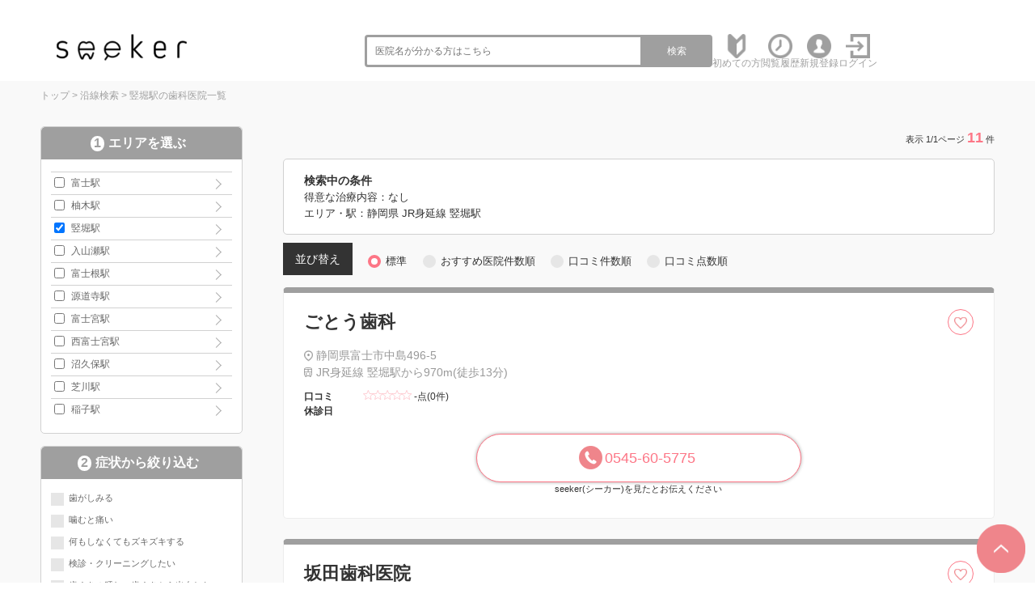

--- FILE ---
content_type: text/html; charset=UTF-8
request_url: https://seeker-dental.com/r/pref22/line11498/station1140203/
body_size: 11129
content:
<!--SELECT * FROM DAT_HAISYA WHERE ENABLE='ENABLE:公開中' AND PREF='静岡県' AND ((TMP05 = '竪堀駅' and PREF='静岡県'))  ORDER BY DAT_HAISYA.ETCI1 desc,(SELECT COUNT(*) FROM `DAT_COUPON` WHERE TITLE=DAT_HAISYA.ID OR HID=DAT_HAISYA.ID) DESC, cast(DAT_HAISYA.ETCI2 as signed) desc, cast(DAT_HAISYA.TMP03 as signed) desc, rand(20472) LIMIT 0, 25; -->
﻿<!DOCTYPE html>
<html lang="ja">

<head>
    <meta charset="utf-8">
    <meta http-equiv="X-UA-Compatible" content="IE=edge">
    <meta name="viewport" content="width=device-width, initial-scale=1">
    <title>竪堀駅の歯科医院-口コミ・評判の検索ならseeker(シーカー)</title>
    <meta name="description" content="竪堀駅を全国約70,000件の歯科医院から検索できるseeker(シーカー)！歯科医院の医院情報から口コミや評判を検索することが出来ます。各医院の診療科目や診療時間、こだわりを知ることが出来ます。診療予約されたい方は電話予約してください。" />
    <meta name="keywords" content="竪堀駅,歯科医院,歯科,口コミ,評判,seeker(シーカー)" />
    <link rel="canonical" href="https://seeker-dental.com/r/pref22/line11498/station1140203/" />
    <link href="/common/css2/import.css" rel="stylesheet" />
    <!-- <script src="https://ajax.googleapis.com/ajax/libs/jquery/1.11.3/jquery.min.js"></script> -->
    <script src="/common/js/jquery.min.js"></script>
    <script src="/common/js2/jquery.bxslider.js"></script>
    <script src="/common/js2/main.js"></script>
    <link rel="stylesheet" href="https://cdnjs.cloudflare.com/ajax/libs/balloon-css/0.4.0/balloon.min.css">
    <script src="/common/js/common.js"></script>

    <!--遅延読み込み-->
    <script src="https://cdn.jsdelivr.net/npm/lazyload@2.0.0-rc.2/lazyload.min.js"></script>

    <style>
        .pickuplabel {
            right: 150px;
            /* width: 48px; */
            position: absolute;
            right: 140px;
            margin-top: -5px;
        }

        @media only screen and (max-width: 767px) {
            .pickuplabel {
                right: 40px;
                /* width: 36px; */
                position: absolute;
                margin-top: -10px;
            }
        }
    </style>
    <!--[if lt IE 9]>
<script src="/common/js/html5.js"></script>
<![endif]-->
    <meta name="google-site-verification" content="MxCPHxRkJgXjVkTkSg9A1kSipN5R2v5q3NjeT_rs6b0" />

<!-- Google Tag Manager -->
<script>(function (w, d, s, l, i) {
        w[l] = w[l] || []; w[l].push({
            'gtm.start':
                new Date().getTime(), event: 'gtm.js'
        }); var f = d.getElementsByTagName(s)[0],
            j = d.createElement(s), dl = l != 'dataLayer' ? '&l=' + l : ''; j.async = true; j.src =
                'https://www.googletagmanager.com/gtm.js?id=' + i + dl; f.parentNode.insertBefore(j, f);
    })(window, document, 'script', 'dataLayer', 'GTM-599ZL8D');</script>
<!-- End Google Tag Manager -->

    <script>
        // $(function () {
        //   //チェックボックス連動
        //   $('.option_status').on('click', function () {

        //     //近くのチェックボックス
        //     let chkbox = $(this).closest('input:checkbox');
        //     //alert($(chkbox).val());
        //     if ($(chkbox).prop('checked')) {
        //       $(chkbox).prop('checked', false);
        //     } else {
        //       $(chkbox).prop('checked', true);
        //     }


        //     return;
        //   });
        // });
        $(function () {
            let ua = navigator.userAgent;
            if (ua.indexOf('iPhone') > 0 || ua.indexOf('iPod') > 0 || ua.indexOf('Android') > 0 && ua.indexOf('Mobile') > 0) {
                //ここにスマホの時の表示
            } else {
                //ここにPCの時の表示
                //表示するボタンを全部押す
                $("#trigger1").click();
                $("#trigger2").click();
                $("#trigger3").click();
            }
        });
    </script>
</head>

<body>
    <div id="debug" style="display: none;">SELECT count(ID) as CNT FROM DAT_HAISYA WHERE ENABLE='ENABLE:公開中' AND PREF='静岡県' AND ((TMP05 = '竪堀駅' and PREF='静岡県')) ;</div>
    <div id="fb-root"></div>
    <script async defer crossorigin="anonymous"
        src="https://connect.facebook.net/ja_JP/sdk.js#xfbml=1&version=v4.0&appId=720572451430433&autoLogAppEvents=1"></script>
    <div id="wrapper">
        <!-- Google Tag Manager (noscript) -->
<noscript>
  <iframe src="https://www.googletagmanager.com/ns.html?id=GTM-599ZL8D" height="0" width="0"
    style="display:none;visibility:hidden"></iframe>
</noscript>
<!-- End Google Tag Manager (noscript) -->

<!-- ヘッダー開始 -->
<header id="header">
  <div class="wrap"> <a id="logo" href="/">
      <h1><img src="/common/images/logo.png" alt="信頼できる歯科医院を探すならseeker(シーカー)" /></h1>
    </a>
    <ul class="link pc_disp">
      <li class="word_search">
        <form role="search" method="get" action="/s/">
          <input type="hidden" name="mode" value="list">
          <input type="search" class="search-field" placeholder="医院名が分かる方はこちら" value="" name="word" />
          <button type="submit" class="search-submit">検索</button>
        </form>
      </li>
      <li class="link_icon"><a href="/about/"><img src="/common/images/new.png" alt="初心者マーク"><span>初めての方</span></a></li>
      <li class="link_icon"><a href="/list1/"><img src="/common/images/clock.png" alt="時計"><span>閲覧履歴</span></a></li>

      
      <li class="link_icon"><a href="/register/"><img src="/common/images/register.png" alt="人"><span>新規登録</span></a></li>
      <li class="link_icon"><a href="/login/"><img src="/common/images/login.png" alt="ログイン"><span>ログイン</span></a></li>
      
      <!--
      <li class="link_icon"><a href="/m_list2/"><img src="/common/images/icon_mypage.svg" alt="マイページ"><span>マイページ</span></a></li>
      -->
    </ul>
    <div class="sp_disp sp_navi">
      <div id="open" class="btn"><a href="#g_menu">
          <div id="open_icon">
            <div></div>
            <div></div>
            <div></div>
          </div>
        </a></div>
      <div id="g_menu">
        <div id="close" class="btn"><a href="#">×</a></div>
        <ul>
          <li class="icon01"><a href="/about/">サイトの特徴・使い方</a></li>
          <li class="icon03"><a href="/about/">初めての方</a></li>
          <li class="icon03"><a href="/list1/">閲覧履歴</a></li>
          <li class="icon03"><a href="/s/?mode=list&word=">医院一覧</a></li>
          
          <li class="icon03"><a href="/register/">新規登録</a></li>
          <li class="icon03"><a href="/login/">ログイン</a></li>
          
          <!--
          <li class="icon03"><a href="/m_register/">会員情報変更</a></li>
          <li class="icon03"><a href="/m_list2/">予約履歴</a></li>
          <li class="icon03"><a href="/m_list1/">お気に入り医院</a></li>
          <li class="icon03"><a href="/m_list3/">お気に入りメニュー</a></li>
          <li class="icon03"><a href="/m_kuchikomi/">口コミ投稿の管理</a></li>
          <li class="icon03"><a href="/logout/">ログアウト</a></li>
          -->
          <li class="icon03"><a href="/">Topページへもどる</a></li>
        </ul>
      </div>
    </div>
  </div>
  <div class="word_search_wrap sp_disp">
    <div class="word_search">
      <form role="search" method="get" action="/s/">
        <input type="hidden" name="mode" value="list">
        <input type="search" class="search-field" placeholder="医院名が分かる方はこちら" value="" name="word" />
        <button type="submit" class="search-submit">検索</button>
      </form>
    </div>
  </div>
</header>
<!-- ヘッダー終了 -->

<!--<header id="header">
<div class="header_inner_top">
<div class="inner lay_lqd">
<nav id="siteid">
<a href="/"><img src="/common/img/logo.png" alt="seeker(シーカー)"></a>
</nav>
<div id="seotext_main">
<h1 style="font-size:100%;">歯科の口コミ・検索ならseeker(シーカー)</h1>
</div>
<div id="search_gps">
<a href="/n/"><i class="ion-navigate"></i><span>現在地から<br class="sp"><span class="pc">歯科医院を</span>探す</span></a>
</div>
<div id="seotext_sub">
<p>今予約できる歯科医院をさくっと検索<br>掲載している医院数<em>64328</em>件</p>
</div>
<nav id="menu_btn_sp"><button><i class="ion-android-menu icon_off"></i><i class="ion-close-round icon_on"></i></button></nav>
</div>
</div>
<div class="header_inner_bottom">
<div class="inner lay_lqd">
<nav id="gnav">
<ul>
<li class="gnav_pulldown">
<span><span>歯科医院を検索</span></span>
<ul>
<li><a href="/n/"><i class="ion-navigate"></i>現在地から探す</a></li>
<li><a href="/s/"><i class="ion-location"></i>エリアから探す</a></li>
<li><a href="/r/"><i class="ion-android-subway"></i>路線から探す</a></li>
</ul>
</li>
<li><a href="/j/"><span>求人を検索</span></a></li>
<li><a href=""><span>初めての方</span></a></li>
<li><a href="/faq/"><span>よくある質問</span></a></li>
<li><a href="/qa/"><span>QA</span></a></li>
<li><a href="/contact/"><span>掲載に関して</span></a></li>
</ul>
</nav>
</div>
</div>
</header>-->

        <!--<script type="text/javascript">
$(function() {
    var topMenu = $('#f-menu');    
    topMenu.hide();
    $(this).scroll(function () {
        if ($(this).scrollTop() > 160) {
            topMenu.fadeIn();
        } else {
            topMenu.fadeOut();
        }
    });
});
	</script> -->
        <!-- フローティングメニュー開始 -->
        <div id="f-menu">
            <div class="txt_box">竪堀駅の歯科医院</div>
            <div class="btn_box">
                <div class="btn_change"> <a href="" class="option_open">条件変更</a> </div>
            </div>
        </div>
        <!-- フローティングメニュー終了 -->

        <!-- コンテンツ開始 -->
        <div id="content" class="clearfix bg_f2f6f8">
            <div class="base_wrap clearfix">
                <!-- パンくず開始 -->
                <div class="pankuzu_wrap">
                    <div id="topics">
                        <ol>
                            <li><a href="https://seeker-dental.com/">トップ</a>&nbsp;&gt;&nbsp;</li>
                            <li><a href="https://seeker-dental.com/r/">沿線検索</a>&nbsp;&gt;&nbsp;</li><li>竪堀駅の歯科医院一覧</li>
                        </ol>
                    </div>
                </div>
                <!-- パンくず終了 -->
                <script>
                    $(function () {
                        $('.bxslider').bxSlider({
                            auto: true,
                            pause: 10000,
                            slideWidth: 500,
                            touchEnabled: true,
                            speed: 1000,
                            minSlides: 2,
                            maxSlides: 4,
                            moveSlides: 1,
                            shrinkItems: true,
                            slideMargin: 0,
                        });
                    });
                </script>
                <div class="flex_wrap">
                    <div class="search_left_wrap">

                        <!-- sp -->
                        <!--
          <div class="search_right_wrap_sub">
            <div class="similar_part">
              <div class="similar_title">
                <p>他エリアのこの治療が得意な医院</p>
              </div>
              <div class="similar_main">
                <ul class="bxslider">
                  [RECOMMEND]
                </ul>
              </div>
            </div>
          </div>
-->
                        <!--/sp-->
                        <form method="get" action="/r/" id="option_form">
                            <div class="option_form_inner">
                                <h2 class="option_ttl">検索条件</h2>
                                <a id="option_close">閉じる</a>
                                <div id="option_area_wrap" class="option_checkbox_wrap">
                                    <h3><span class="step-number">1</span>エリアを選ぶ</h3>

                                    <input type="hidden" name="searchplan" value="[SEARCHPLAN]">
                                    <input type="hidden" name="mode" value="list">
                                    <input type="hidden" name="sort" value="1">
                                    <input type="hidden" name="page" value="1">
                                    <input type='hidden' name='A1' value='22' /><input type='hidden' name='A2' value='11498' />
                                    <input id="trigger1" class="grad-trigger" type="checkbox">
                                    <label class="grad-btn" for="trigger1">表示する</label>
                                    <ul class="option_list_area triggerBox">
                                        <li class='lw80'><label><input type='checkbox' name='A3[]' value='1140201' /><a href='/r/pref22/line11498/station1140201/'>富士駅</a></label></li><li class='lw80'><label><input type='checkbox' name='A3[]' value='1140202' /><a href='/r/pref22/line11498/station1140202/'>柚木駅</a></label></li><li class='lw80'><label><input type='checkbox' name='A3[]' value='1140203' checked /><a href='/r/pref22/line11498/station1140203/'>竪堀駅</a></label></li><li class='lw80'><label><input type='checkbox' name='A3[]' value='1140204' /><a href='/r/pref22/line11498/station1140204/'>入山瀬駅</a></label></li><li class='lw80'><label><input type='checkbox' name='A3[]' value='1140205' /><a href='/r/pref22/line11498/station1140205/'>富士根駅</a></label></li><li class='lw80'><label><input type='checkbox' name='A3[]' value='1140206' /><a href='/r/pref22/line11498/station1140206/'>源道寺駅</a></label></li><li class='lw80'><label><input type='checkbox' name='A3[]' value='1140207' /><a href='/r/pref22/line11498/station1140207/'>富士宮駅</a></label></li><li class='lw80'><label><input type='checkbox' name='A3[]' value='1140208' /><a href='/r/pref22/line11498/station1140208/'>西富士宮駅</a></label></li><li class='lw80'><label><input type='checkbox' name='A3[]' value='1140209' /><a href='/r/pref22/line11498/station1140209/'>沼久保駅</a></label></li><li class='lw80'><label><input type='checkbox' name='A3[]' value='1140210' /><a href='/r/pref22/line11498/station1140210/'>芝川駅</a></label></li><li class='lw80'><label><input type='checkbox' name='A3[]' value='1140211' /><a href='/r/pref22/line11498/station1140211/'>稲子駅</a></label></li>
                                    </ul>
                                </div>
                                <div class="option_checkbox_wrap">
                                    <h3><span class="step-number">2</span>症状から絞り込む</h3>
                                    <input id="trigger2" class="grad-trigger" type="checkbox">
                                    <label class="grad-btn" for="trigger2">表示する</label>
                                    <ul class="option_list triggerBox">
                                        <li><label class="option option_checkbox">歯がしみる<input type="checkbox" name="C1[]" value="歯がしみる" /><div class="option_status"></div></label></li><li><label class="option option_checkbox">噛むと痛い<input type="checkbox" name="C1[]" value="噛むと痛い" /><div class="option_status"></div></label></li><li><label class="option option_checkbox">何もしなくてもズキズキする<input type="checkbox" name="C1[]" value="何もしなくてもズキズキする" /><div class="option_status"></div></label></li><li><label class="option option_checkbox">検診・クリーニングしたい<input type="checkbox" name="C1[]" value="検診・クリーニングしたい" /><div class="option_status"></div></label></li><li><label class="option option_checkbox">歯ぐきの腫れ・歯ぐきから出血した<input type="checkbox" name="C1[]" value="歯ぐきの腫れ・歯ぐきから出血した" /><div class="option_status"></div></label></li><li><label class="option option_checkbox">詰め物・被せ物が取れた<input type="checkbox" name="C1[]" value="詰め物・被せ物が取れた" /><div class="option_status"></div></label></li><li><label class="option option_checkbox">ブリッジを入れたい<input type="checkbox" name="C1[]" value="ブリッジを入れたい" /><div class="option_status"></div></label></li><li><label class="option option_checkbox">入れ歯を入れたい<input type="checkbox" name="C1[]" value="入れ歯を入れたい" /><div class="option_status"></div></label></li><li><label class="option option_checkbox">インプラントを入れたい<input type="checkbox" name="C1[]" value="インプラントを入れたい" /><div class="option_status"></div></label></li><li><label class="option option_checkbox">入れ歯が痛い・噛めない<input type="checkbox" name="C1[]" value="入れ歯が痛い・噛めない" /><div class="option_status"></div></label></li><li><label class="option option_checkbox">歯並びを良くしたい<input type="checkbox" name="C1[]" value="歯並びを良くしたい" /><div class="option_status"></div></label></li><li><label class="option option_checkbox">歯の色が気になる<input type="checkbox" name="C1[]" value="歯の色が気になる" /><div class="option_status"></div></label></li><li><label class="option option_checkbox">親知らずが気になる・抜きたい<input type="checkbox" name="C1[]" value="親知らずが気になる・抜きたい" /><div class="option_status"></div></label></li><li><label class="option option_checkbox">子どもの治療をしたい<input type="checkbox" name="C1[]" value="子どもの治療をしたい" /><div class="option_status"></div></label></li><li><label class="option option_checkbox">子どもの歯並びを良くしたい<input type="checkbox" name="C1[]" value="子どもの歯並びを良くしたい" /><div class="option_status"></div></label></li><li><label class="option option_checkbox">顎が痛い・口が開かない<input type="checkbox" name="C1[]" value="顎が痛い・口が開かない" /><div class="option_status"></div></label></li><li><label class="option option_checkbox">訪問診療を希望する<input type="checkbox" name="C1[]" value="訪問診療を希望する" /><div class="option_status"></div></label></li>
                                    </ul>
                                </div>
                                <div class="option_checkbox_wrap">
                                    <h3><span class="step-number">3</span>特徴で絞り込む</h3>
                                    <ul class="option_list">
                                        <li><label class="option option_checkbox">急患受付<input type="checkbox" name="C3[]" value="急患受付" /><div class="option_status"></div></label></li><li><label class="option option_checkbox">日曜診療あり<input type="checkbox" name="C3[]" value="日曜診療あり" /><div class="option_status"></div></label></li><li><label class="option option_checkbox">感染予防対策<input type="checkbox" name="C3[]" value="感染予防対策" /><div class="option_status"></div></label></li><li><label class="option option_checkbox">キッズスペースあり<input type="checkbox" name="C3[]" value="キッズスペースあり" /><div class="option_status"></div></label></li><li><label class="option option_checkbox">駐車場あり<input type="checkbox" name="C3[]" value="駐車場あり" /><div class="option_status"></div></label></li>
                                    </ul>
                                </div>
                                <div class="option_checkbox_wrap">
                                    <h3><span class="step-number">4</span>治療分野で絞り込む<br>
                                        <span>現在選択されている分野にチェックが入っています</span>
                                    </h3>
                                    <input id="trigger3" class="grad-trigger" type="checkbox">
                                    <label class="grad-btn" for="trigger3">表示する</label>
                                    <ul class="option_list triggerBox">
                                        <li><label class="option option_checkbox">虫歯<input type="checkbox" name="C2[]" value="虫歯" /><div class="option_status"></div></label></li><li><label class="option option_checkbox">歯内治療<input type="checkbox" name="C2[]" value="歯内治療" /><div class="option_status"></div></label></li><li><label class="option option_checkbox">歯周病<input type="checkbox" name="C2[]" value="歯周病" /><div class="option_status"></div></label></li><li><label class="option option_checkbox">インプラント<input type="checkbox" name="C2[]" value="インプラント" /><div class="option_status"></div></label></li><li><label class="option option_checkbox">入れ歯<input type="checkbox" name="C2[]" value="入れ歯" /><div class="option_status"></div></label></li><li><label class="option option_checkbox">矯正歯科<input type="checkbox" name="C2[]" value="矯正歯科" /><div class="option_status"></div></label></li><li><label class="option option_checkbox">ホワイトニング<input type="checkbox" name="C2[]" value="ホワイトニング" /><div class="option_status"></div></label></li><li><label class="option option_checkbox">口腔外科<input type="checkbox" name="C2[]" value="口腔外科" /><div class="option_status"></div></label></li><li><label class="option option_checkbox">小児歯科<input type="checkbox" name="C2[]" value="小児歯科" /><div class="option_status"></div></label></li><li><label class="option option_checkbox">予防歯科<input type="checkbox" name="C2[]" value="予防歯科" /><div class="option_status"></div></label></li><li><label class="option option_checkbox">顎関節症<input type="checkbox" name="C2[]" value="顎関節症" /><div class="option_status"></div></label></li><li><label class="option option_checkbox">訪問診療<input type="checkbox" name="C2[]" value="訪問診療" /><div class="option_status"></div></label></li>
                                    </ul>
                                </div>
                                <div class="option_checkbox_wrap">
                                    <h3><span class="step-number">5</span>郵便番号で検索する</h3>
                                    <div class="word_search">
                                        <input type="hidden" name="mode" value="list">
                                        <input type="search" class="search-field" placeholder="郵便番号を入力 &hellip;"
                                            value="" name="word" />
                                        <button type="submit" class="search-submit">検索</button>
                                    </div>
                                </div>

                                <div class="option_checkbox_btn">
                                    <div class="btn_search" style="margin-bottom: 10px;">
                                        <button type="submit" class="btn btn_action">この条件で検索</button>
                                    </div>
                                </div>
                                <div class="option_checkbox_btn">
                                    <div class="btn_search btn_clear">
                                        <button type="submit" class="btn btn_action">クリア</button>
                                    </div>
                                </div>
                            </div>
                        </form>

                        <div class="search_right_wrap_sub">
                            <a href='https://seeker-dental.com/info/0611/' target='_blank'><img class="lazyload" data-src='/a_banner/data/PIC-20221107155642.バナー②.png' alt='Etak®OralCare' width='250' border='0' /></a><a href='https://apple.co/360IAN2' target='_blank'><img class="lazyload" data-src='/a_banner/data/PIC-20201125224348.svg' alt='AppStore' width='250' border='0' /></a><a href='https://play.google.com/store/apps/details?id=bz.plaza.seekerdental&hl=ja&gl=US' target='_blank'><img class="lazyload" data-src='/a_banner/data/PIC-20201125224422.png' alt='GooglePlay' width='250' border='0' /></a>
                            <div class="fb-container">
                                <div class="fb-page" data-href="https://www.facebook.com/seeker.dental/" data-tabs=""
                                    data-width="" data-height="" data-small-header="true"
                                    data-adapt-container-width="true" data-hide-cover="false" data-show-facepile="true">
                                    <blockquote cite="https://www.facebook.com/seeker.dental/"
                                        class="fb-xfbml-parse-ignore"><a
                                            href="https://www.facebook.com/seeker.dental/">seeker（シーカー）</a></blockquote>
                                </div>
                            </div>
                        </div>
                    </div>
                    
                    <article id="main" class="search_center_wrap">

                        

                        
                        <h3 class="title02"><span>表示 1/1ページ <b>11</b>件
                                <!--／エリア<b>100</b>件-->
                            </span></h3>
                        

                        <!-- <div class="search_change_btn_box sps_disp">
              <div class="btn_change"> <a href="#change">市区郡・条件を変更する</a> </div>
            </div> -->
                        <div class="search_condition">
                            <div>
                                <h3 class="search_condition_ttl">検索中の条件</h3>
                                <p class="search_condition_txt">得意な治療内容：なし</p>
                                <p class="search_condition_txt">エリア・駅：静岡県 JR身延線 竪堀駅</p>
                            </div>
                            <span class="search_condition_btn option_open">条件変更</span>
                        </div>
                        <!--市町村を絞る開始-->
                        <!--<div class="search_change_btn_box sps_disp">
      <div class="btn_change"> <a href="#change">市町村を絞る</a> </div>
    </div>-->
                        <!--市町村を絞る終了-->
                        <!--<div class="search_change_view">
              <div>
                <p>並び替え</p>
              </div>
              <div>
                <label class="option option_radio">
                  標準
                  <input type="radio" name="radio" checked="checked" value="" onClick="location.href='https://seeker-dental.com/r/pref22/line11498/station1140203/'" />
                  <div class="option_status"></div>
                </label>
              </div>
              <div>
                <label class="option option_radio">
                  おすすめ医院件数順
                  <input type="radio" name="radio"  value="" onClick="location.href='https://seeker-dental.com/r/pref22/line11498/station1140203/sort2/'" />
                  <div class="option_status"></div>
                </label>
              </div>
              <div>
                <label class="option option_radio">
                  口コミ件数順
                  <input type="radio" name="radio"  value="" onClick="location.href='https://seeker-dental.com/r/pref22/line11498/station1140203/sort3/'" />
                  <div class="option_status"></div>
                </label>
              </div>
              <div>
                <label class="option option_radio">
                  口コミ点数順
                  <input type="radio" name="radio"  value="" onClick="location.href='https://seeker-dental.com/r/pref22/line11498/station1140203/sort4/'" />
                  <div class="option_status"></div>
                </label>
              </div>
            </div>-->

                        <div class="search_change_view">
                            <div>
                                <p>並び替え</p>
                            </div>
                            <div>
                                <label class="option option_radio">
                                    標準
                                    <input type="radio" name="radio" checked="checked" value="" onclick="location.href='https://seeker-dental.com/r/pref22/line11498/station1140203/'">
                                    <div class="option_status"></div>
                                </label>
                            </div>
                            <div>
                                <label class="option option_radio">
                                    おすすめ医院件数順
                                    <input type="radio" name="radio"  onclick="location.href='https://seeker-dental.com/r/pref22/line11498/station1140203/sort2/'">
                                    <div class="option_status"></div>
                                </label>
                            </div>
                            <div>
                                <label class="option option_radio">
                                    口コミ件数順
                                    <input type="radio" name="radio"  onclick="location.href='https://seeker-dental.com/r/pref22/line11498/station1140203/sort3/'">
                                    <div class="option_status"></div>
                                </label>
                            </div>
                            <div>
                                <label class="option option_radio">
                                    口コミ点数順
                                    <input type="radio" name="radio"  onclick="location.href='https://seeker-dental.com/r/pref22/line11498/station1140203/sort4/'">
                                    <div class="option_status"></div>
                                </label>
                            </div>
                        </div>

                        <div class="search_result_wrap">

                            <!--<meta LIST-START1>-->

                            <div class="result_box">
                                <div class="title_part">
                                    <h4 class="tit01"><a href="/dent/71668">ごとう歯科</a></h4>
                                    <!--
                                    
                                    
                                    <a href="/m_list1/?mode=add&sid=71668" class="btn pc_disp"></a>
                                    <a href="/m_list1/?mode=add&sid=71668" class="btn sp_disp"></a>
                                    
                                    -->
                                    
                                    <a onclick="if(!confirm('お気に入りの追加には会員登録とログインが必要です。'))return
                      false" class="btn pc_disp"></a><a onclick="if(!confirm('お気に入りの追加には会員登録とログインが必要です。'))return
                      false" class="btn sp_disp"></a>
                                    
                                </div>
                                <div class="data_box">
                                    <div class="text_part">
                                        <h4><a href="/dent/71668"></a></h4>
                                        <p class="result_box_address">静岡県富士市中島496-5</p>
                                        
                                        <p class="result_box_address result_box_address-2">JR身延線 竪堀駅から970m(徒歩13分)</p>
                                        
                                        <div class="search_info_cover">
                                            <div class="search_info">
                                                <span>口コミ</span>
                                                <p><img class="lazyload"
                                                        data-src="/common/images/star--.svg"
                                                        alt="">-点(0件)</p>
                                            </div>
                                        </div>
                                        <div class="search_info">
                                            <span>休診日</span>
                                            <p></p>
                                        </div>
                                    </div>
                                    <div class="btn_box">
                                        
                                        
                                        
                                        <div class="btn_tel pc_disp"> <a href="tel:0545-60-5775">0545-60-5775</a>
                                            <span>seeker(シーカー)を見たとお伝えください</span>
                                        </div>
                                        <div class="btn_tel sp_disp"> <a href="tel:0545-60-5775">電話予約</a>
                                            <span>seeker(シーカー)を見たとお伝えください</span>
                                        </div>
                                    </div>
                                </div>
                            </div>
                            <!--<meta LIST-START4>-->

                            <div class="result_box">
                                <div class="title_part">
                                    <h4 class="tit01"><a href="/dent/57022">坂田歯科医院</a></h4>
                                    <!--
                                    
                                    
                                    <a href="/m_list1/?mode=add&sid=57022" class="btn pc_disp"></a>
                                    <a href="/m_list1/?mode=add&sid=57022" class="btn sp_disp"></a>
                                    
                                    -->
                                    
                                    <a onclick="if(!confirm('お気に入りの追加には会員登録とログインが必要です。'))return
                      false" class="btn pc_disp"></a><a onclick="if(!confirm('お気に入りの追加には会員登録とログインが必要です。'))return
                      false" class="btn sp_disp"></a>
                                    
                                </div>
                                <div class="data_box">
                                    <div class="text_part">
                                        <h4><a href="/dent/57022"></a></h4>
                                        <p class="result_box_address">静岡県富士市伝法2646-1</p>
                                        
                                        <p class="result_box_address result_box_address-2">JR身延線 竪堀駅から3km(車で 7分)</p>
                                        
                                        <div class="search_info_cover">
                                            <div class="search_info">
                                                <span>口コミ</span>
                                                <p><img class="lazyload"
                                                        data-src="/common/images/star--.svg"
                                                        alt="">-点(0件)</p>
                                            </div>
                                        </div>
                                        <div class="search_info">
                                            <span>休診日</span>
                                            <p></p>
                                        </div>
                                    </div>
                                    <div class="btn_box">
                                        
                                        
                                        
                                        <div class="btn_tel pc_disp"> <a href="tel:0545-52-7401">0545-52-7401</a>
                                            <span>seeker(シーカー)を見たとお伝えください</span>
                                        </div>
                                        <div class="btn_tel sp_disp"> <a href="tel:0545-52-7401">電話予約</a>
                                            <span>seeker(シーカー)を見たとお伝えください</span>
                                        </div>
                                    </div>
                                </div>
                            </div>
                            <!--<meta LIST-START4>-->

                            <div class="result_box">
                                <div class="title_part">
                                    <h4 class="tit01"><a href="/dent/57020">遠藤歯科医院</a></h4>
                                    <!--
                                    
                                    
                                    <a href="/m_list1/?mode=add&sid=57020" class="btn pc_disp"></a>
                                    <a href="/m_list1/?mode=add&sid=57020" class="btn sp_disp"></a>
                                    
                                    -->
                                    
                                    <a onclick="if(!confirm('お気に入りの追加には会員登録とログインが必要です。'))return
                      false" class="btn pc_disp"></a><a onclick="if(!confirm('お気に入りの追加には会員登録とログインが必要です。'))return
                      false" class="btn sp_disp"></a>
                                    
                                </div>
                                <div class="data_box">
                                    <div class="text_part">
                                        <h4><a href="/dent/57020"></a></h4>
                                        <p class="result_box_address">静岡県富士市松本137-1</p>
                                        
                                        <p class="result_box_address result_box_address-2">JR身延線 竪堀駅から280m(徒歩 4分)</p>
                                        
                                        <div class="search_info_cover">
                                            <div class="search_info">
                                                <span>口コミ</span>
                                                <p><img class="lazyload"
                                                        data-src="/common/images/star--.svg"
                                                        alt="">-点(0件)</p>
                                            </div>
                                        </div>
                                        <div class="search_info">
                                            <span>休診日</span>
                                            <p></p>
                                        </div>
                                    </div>
                                    <div class="btn_box">
                                        
                                        
                                        
                                        <div class="btn_tel pc_disp"> <a href="tel:0545-63-3910">0545-63-3910</a>
                                            <span>seeker(シーカー)を見たとお伝えください</span>
                                        </div>
                                        <div class="btn_tel sp_disp"> <a href="tel:0545-63-3910">電話予約</a>
                                            <span>seeker(シーカー)を見たとお伝えください</span>
                                        </div>
                                    </div>
                                </div>
                            </div>
                            <!--<meta LIST-START4>-->

                            <div class="result_box">
                                <div class="title_part">
                                    <h4 class="tit01"><a href="/dent/57052">近藤歯科医院</a></h4>
                                    <!--
                                    
                                    
                                    <a href="/m_list1/?mode=add&sid=57052" class="btn pc_disp"></a>
                                    <a href="/m_list1/?mode=add&sid=57052" class="btn sp_disp"></a>
                                    
                                    -->
                                    
                                    <a onclick="if(!confirm('お気に入りの追加には会員登録とログインが必要です。'))return
                      false" class="btn pc_disp"></a><a onclick="if(!confirm('お気に入りの追加には会員登録とログインが必要です。'))return
                      false" class="btn sp_disp"></a>
                                    
                                </div>
                                <div class="data_box">
                                    <div class="text_part">
                                        <h4><a href="/dent/57052"></a></h4>
                                        <p class="result_box_address">静岡県富士市平垣140-2</p>
                                        
                                        <p class="result_box_address result_box_address-2">JR身延線 竪堀駅から790m(徒歩10分)</p>
                                        
                                        <div class="search_info_cover">
                                            <div class="search_info">
                                                <span>口コミ</span>
                                                <p><img class="lazyload"
                                                        data-src="/common/images/star--.svg"
                                                        alt="">-点(0件)</p>
                                            </div>
                                        </div>
                                        <div class="search_info">
                                            <span>休診日</span>
                                            <p></p>
                                        </div>
                                    </div>
                                    <div class="btn_box">
                                        
                                        
                                        
                                        <div class="btn_tel pc_disp"> <a href="tel:0545-64-4440">0545-64-4440</a>
                                            <span>seeker(シーカー)を見たとお伝えください</span>
                                        </div>
                                        <div class="btn_tel sp_disp"> <a href="tel:0545-64-4440">電話予約</a>
                                            <span>seeker(シーカー)を見たとお伝えください</span>
                                        </div>
                                    </div>
                                </div>
                            </div>
                            <!--<meta LIST-START4>-->

                            <div class="result_box">
                                <div class="title_part">
                                    <h4 class="tit01"><a href="/dent/80231">みうら歯科クリニック</a></h4>
                                    <!--
                                    
                                    
                                    <a href="/m_list1/?mode=add&sid=80231" class="btn pc_disp"></a>
                                    <a href="/m_list1/?mode=add&sid=80231" class="btn sp_disp"></a>
                                    
                                    -->
                                    
                                    <a onclick="if(!confirm('お気に入りの追加には会員登録とログインが必要です。'))return
                      false" class="btn pc_disp"></a><a onclick="if(!confirm('お気に入りの追加には会員登録とログインが必要です。'))return
                      false" class="btn sp_disp"></a>
                                    
                                </div>
                                <div class="data_box">
                                    <div class="text_part">
                                        <h4><a href="/dent/80231"></a></h4>
                                        <p class="result_box_address">静岡県富士市伝法2735</p>
                                        
                                        <p class="result_box_address result_box_address-2">JR身延線 竪堀駅から3km(車で 7分)</p>
                                        
                                        <div class="search_info_cover">
                                            <div class="search_info">
                                                <span>口コミ</span>
                                                <p><img class="lazyload"
                                                        data-src="/common/images/star--.svg"
                                                        alt="">-点(0件)</p>
                                            </div>
                                        </div>
                                        <div class="search_info">
                                            <span>休診日</span>
                                            <p>日曜日・祝日</p>
                                        </div>
                                    </div>
                                    <div class="btn_box">
                                        
                                        
                                        
                                        <div class="btn_tel pc_disp"> <a href="tel:0545-51-4848">0545-51-4848</a>
                                            <span>seeker(シーカー)を見たとお伝えください</span>
                                        </div>
                                        <div class="btn_tel sp_disp"> <a href="tel:0545-51-4848">電話予約</a>
                                            <span>seeker(シーカー)を見たとお伝えください</span>
                                        </div>
                                    </div>
                                </div>
                            </div>
                            <!--<meta LIST-START4>-->

                            <div class="result_box">
                                <div class="title_part">
                                    <h4 class="tit01"><a href="/dent/57041">鈴木歯科クリニック</a></h4>
                                    <!--
                                    
                                    
                                    <a href="/m_list1/?mode=add&sid=57041" class="btn pc_disp"></a>
                                    <a href="/m_list1/?mode=add&sid=57041" class="btn sp_disp"></a>
                                    
                                    -->
                                    
                                    <a onclick="if(!confirm('お気に入りの追加には会員登録とログインが必要です。'))return
                      false" class="btn pc_disp"></a><a onclick="if(!confirm('お気に入りの追加には会員登録とログインが必要です。'))return
                      false" class="btn sp_disp"></a>
                                    
                                </div>
                                <div class="data_box">
                                    <div class="text_part">
                                        <h4><a href="/dent/57041"></a></h4>
                                        <p class="result_box_address">静岡県富士市松岡362-5</p>
                                        
                                        <p class="result_box_address result_box_address-2">JR身延線 竪堀駅から760m(徒歩10分)</p>
                                        
                                        <div class="search_info_cover">
                                            <div class="search_info">
                                                <span>口コミ</span>
                                                <p><img class="lazyload"
                                                        data-src="/common/images/star--.svg"
                                                        alt="">-点(0件)</p>
                                            </div>
                                        </div>
                                        <div class="search_info">
                                            <span>休診日</span>
                                            <p></p>
                                        </div>
                                    </div>
                                    <div class="btn_box">
                                        
                                        
                                        
                                        <div class="btn_tel pc_disp"> <a href="tel:0545-64-5455">0545-64-5455</a>
                                            <span>seeker(シーカー)を見たとお伝えください</span>
                                        </div>
                                        <div class="btn_tel sp_disp"> <a href="tel:0545-64-5455">電話予約</a>
                                            <span>seeker(シーカー)を見たとお伝えください</span>
                                        </div>
                                    </div>
                                </div>
                            </div>
                            <!--<meta LIST-START4>-->

                            <div class="result_box">
                                <div class="title_part">
                                    <h4 class="tit01"><a href="/dent/57066">大塔歯科クリニック</a></h4>
                                    <!--
                                    
                                    
                                    <a href="/m_list1/?mode=add&sid=57066" class="btn pc_disp"></a>
                                    <a href="/m_list1/?mode=add&sid=57066" class="btn sp_disp"></a>
                                    
                                    -->
                                    
                                    <a onclick="if(!confirm('お気に入りの追加には会員登録とログインが必要です。'))return
                      false" class="btn pc_disp"></a><a onclick="if(!confirm('お気に入りの追加には会員登録とログインが必要です。'))return
                      false" class="btn sp_disp"></a>
                                    
                                </div>
                                <div class="data_box">
                                    <div class="text_part">
                                        <h4><a href="/dent/57066"></a></h4>
                                        <p class="result_box_address">静岡県富士市松岡346-5</p>
                                        
                                        <p class="result_box_address result_box_address-2">JR身延線 竪堀駅から690m(徒歩 9分)</p>
                                        
                                        <div class="search_info_cover">
                                            <div class="search_info">
                                                <span>口コミ</span>
                                                <p><img class="lazyload"
                                                        data-src="/common/images/star--.svg"
                                                        alt="">-点(0件)</p>
                                            </div>
                                        </div>
                                        <div class="search_info">
                                            <span>休診日</span>
                                            <p></p>
                                        </div>
                                    </div>
                                    <div class="btn_box">
                                        
                                        
                                        
                                        <div class="btn_tel pc_disp"> <a href="tel:0545-63-6363">0545-63-6363</a>
                                            <span>seeker(シーカー)を見たとお伝えください</span>
                                        </div>
                                        <div class="btn_tel sp_disp"> <a href="tel:0545-63-6363">電話予約</a>
                                            <span>seeker(シーカー)を見たとお伝えください</span>
                                        </div>
                                    </div>
                                </div>
                            </div>
                            <!--<meta LIST-START4>-->

                            <div class="result_box">
                                <div class="title_part">
                                    <h4 class="tit01"><a href="/dent/80565">ビタミン歯科八幡町診療所</a></h4>
                                    <!--
                                    
                                    
                                    <a href="/m_list1/?mode=add&sid=80565" class="btn pc_disp"></a>
                                    <a href="/m_list1/?mode=add&sid=80565" class="btn sp_disp"></a>
                                    
                                    -->
                                    
                                    <a onclick="if(!confirm('お気に入りの追加には会員登録とログインが必要です。'))return
                      false" class="btn pc_disp"></a><a onclick="if(!confirm('お気に入りの追加には会員登録とログインが必要です。'))return
                      false" class="btn sp_disp"></a>
                                    
                                </div>
                                <div class="data_box">
                                    <div class="text_part">
                                        <h4><a href="/dent/80565"></a></h4>
                                        <p class="result_box_address">静岡県富士市八幡町6-3マックスバリュ富士八幡町店1F</p>
                                        
                                        <p class="result_box_address result_box_address-2">JR身延線 竪堀駅から840m(徒歩11分)</p>
                                        
                                        <div class="search_info_cover">
                                            <div class="search_info">
                                                <span>口コミ</span>
                                                <p><img class="lazyload"
                                                        data-src="/common/images/star--.svg"
                                                        alt="">-点(0件)</p>
                                            </div>
                                        </div>
                                        <div class="search_info">
                                            <span>休診日</span>
                                            <p>なし</p>
                                        </div>
                                    </div>
                                    <div class="btn_box">
                                        
                                        
                                        
                                        <div class="btn_tel pc_disp"> <a href="tel:0545-65-6100">0545-65-6100</a>
                                            <span>seeker(シーカー)を見たとお伝えください</span>
                                        </div>
                                        <div class="btn_tel sp_disp"> <a href="tel:0545-65-6100">電話予約</a>
                                            <span>seeker(シーカー)を見たとお伝えください</span>
                                        </div>
                                    </div>
                                </div>
                            </div>
                            <!--<meta LIST-START4>-->

                            <div class="result_box">
                                <div class="title_part">
                                    <h4 class="tit01"><a href="/dent/82993">かだ歯科医院</a></h4>
                                    <!--
                                    
                                    
                                    <a href="/m_list1/?mode=add&sid=82993" class="btn pc_disp"></a>
                                    <a href="/m_list1/?mode=add&sid=82993" class="btn sp_disp"></a>
                                    
                                    -->
                                    
                                    <a onclick="if(!confirm('お気に入りの追加には会員登録とログインが必要です。'))return
                      false" class="btn pc_disp"></a><a onclick="if(!confirm('お気に入りの追加には会員登録とログインが必要です。'))return
                      false" class="btn sp_disp"></a>
                                    
                                </div>
                                <div class="data_box">
                                    <div class="text_part">
                                        <h4><a href="/dent/82993"></a></h4>
                                        <p class="result_box_address">静岡県富士市伝法1038-3</p>
                                        
                                        <p class="result_box_address result_box_address-2">JR身延線 竪堀駅から2km(徒歩29分)</p>
                                        
                                        <div class="search_info_cover">
                                            <div class="search_info">
                                                <span>口コミ</span>
                                                <p><img class="lazyload"
                                                        data-src="/common/images/star--.svg"
                                                        alt="">-点(0件)</p>
                                            </div>
                                        </div>
                                        <div class="search_info">
                                            <span>休診日</span>
                                            <p></p>
                                        </div>
                                    </div>
                                    <div class="btn_box">
                                        
                                        
                                        
                                        <div class="btn_tel pc_disp"> <a href="tel:0545-30-6480">0545-30-6480</a>
                                            <span>seeker(シーカー)を見たとお伝えください</span>
                                        </div>
                                        <div class="btn_tel sp_disp"> <a href="tel:0545-30-6480">電話予約</a>
                                            <span>seeker(シーカー)を見たとお伝えください</span>
                                        </div>
                                    </div>
                                </div>
                            </div>
                            <!--<meta LIST-START4>-->

                            <div class="result_box">
                                <div class="title_part">
                                    <h4 class="tit01"><a href="/dent/74662">ホシナ歯科クリニック</a></h4>
                                    <!--
                                    
                                    
                                    <a href="/m_list1/?mode=add&sid=74662" class="btn pc_disp"></a>
                                    <a href="/m_list1/?mode=add&sid=74662" class="btn sp_disp"></a>
                                    
                                    -->
                                    
                                    <a onclick="if(!confirm('お気に入りの追加には会員登録とログインが必要です。'))return
                      false" class="btn pc_disp"></a><a onclick="if(!confirm('お気に入りの追加には会員登録とログインが必要です。'))return
                      false" class="btn sp_disp"></a>
                                    
                                </div>
                                <div class="data_box">
                                    <div class="text_part">
                                        <h4><a href="/dent/74662"></a></h4>
                                        <p class="result_box_address">静岡県富士市中島458-7</p>
                                        
                                        <p class="result_box_address result_box_address-2">JR身延線 竪堀駅から1km(徒歩14分)</p>
                                        
                                        <div class="search_info_cover">
                                            <div class="search_info">
                                                <span>口コミ</span>
                                                <p><img class="lazyload"
                                                        data-src="/common/images/star--.svg"
                                                        alt="">-点(0件)</p>
                                            </div>
                                        </div>
                                        <div class="search_info">
                                            <span>休診日</span>
                                            <p></p>
                                        </div>
                                    </div>
                                    <div class="btn_box">
                                        
                                        
                                        
                                        <div class="btn_tel pc_disp"> <a href="tel:0545-62-1177">0545-62-1177</a>
                                            <span>seeker(シーカー)を見たとお伝えください</span>
                                        </div>
                                        <div class="btn_tel sp_disp"> <a href="tel:0545-62-1177">電話予約</a>
                                            <span>seeker(シーカー)を見たとお伝えください</span>
                                        </div>
                                    </div>
                                </div>
                            </div>
                            <!--<meta LIST-START4>-->

                            <div class="result_box">
                                <div class="title_part">
                                    <h4 class="tit01"><a href="/dent/50821">西村歯科医院</a></h4>
                                    <!--
                                    
                                    
                                    <a href="/m_list1/?mode=add&sid=50821" class="btn pc_disp"></a>
                                    <a href="/m_list1/?mode=add&sid=50821" class="btn sp_disp"></a>
                                    
                                    -->
                                    
                                    <a onclick="if(!confirm('お気に入りの追加には会員登録とログインが必要です。'))return
                      false" class="btn pc_disp"></a><a onclick="if(!confirm('お気に入りの追加には会員登録とログインが必要です。'))return
                      false" class="btn sp_disp"></a>
                                    
                                </div>
                                <div class="data_box">
                                    <div class="text_part">
                                        <h4><a href="/dent/50821"></a></h4>
                                        <p class="result_box_address">静岡県富士市岩本102-1</p>
                                        
                                        <p class="result_box_address result_box_address-2">JR身延線 竪堀駅から960m(徒歩13分)</p>
                                        
                                        <div class="search_info_cover">
                                            <div class="search_info">
                                                <span>口コミ</span>
                                                <p><img class="lazyload"
                                                        data-src="/common/images/star--.svg"
                                                        alt="">-点(0件)</p>
                                            </div>
                                        </div>
                                        <div class="search_info">
                                            <span>休診日</span>
                                            <p>日曜日 祝日</p>
                                        </div>
                                    </div>
                                    <div class="btn_box">
                                        
                                        
                                        
                                        <div class="btn_tel pc_disp"> <a href="tel:0545-64-2211">0545-64-2211</a>
                                            <span>seeker(シーカー)を見たとお伝えください</span>
                                        </div>
                                        <div class="btn_tel sp_disp"> <a href="tel:0545-64-2211">電話予約</a>
                                            <span>seeker(シーカー)を見たとお伝えください</span>
                                        </div>
                                    </div>
                                </div>
                            </div>
                            <!--<meta LIST-START4>-->

                            <!--無料掲載-->
                            <!-- <div class="result_box result_box_freeplan">
                <div class="title_part">
                  <h4 class="tit01"><a href="/dent/14552">藤本歯科医院(ミュゼホワイトニング加盟医院)</a></h4>
                  
                  <a onclick="if(!confirm('お気に入りの追加には会員登録とログインが必要です。'))return false" class="btn pc_disp">お気に入り</a><a onclick="if(!confirm('お気に入りの追加には会員登録とログインが必要です。'))return false" class="btn sp_disp"></a>
                  
                </div>
                <div class="data_box">
                  <div class="img_part">
                    <div class="main_img pc_disp">
                      <div id="main1"><a href="/dent/14552"><img class="lazyload" data-src="/a_haisya/data/PRPIC-20200309230506.jpg" alt="藤本歯科医院(ミュゼホワイトニング加盟医院)"></a></div>
                    </div>
                    <div id="thumb3" class="sub_img sp_disp"><a href="/dent/14552"><img class="lazyload" data-src="/a_haisya/data/PRPIC-20200309230506.jpg" alt="藤本歯科医院(ミュゼホワイトニング加盟医院)"></a></div>
                    <div id="thumb1" class="sub_img"><a href="/dent/14552"><img class="lazyload" data-src="/a_haisya/data/SPIC01-20200309230506.jpg" alt="藤本歯科医院(ミュゼホワイトニング加盟医院)"></a></div>
                  </div>
                  <div class="text_part">
                    <h4><a href="/dent/14552">「痛い・行きたくない場所」から、気軽に行きやすい、心地よい歯科医院</a></h4>
                    <div class="search_info_cover">
                      <p class="search_info"><span>得意な治療2</span>[D-KAMOKU]</p>
                      <p class="search_info"><span>こだわり</span>[D-KODAWARI]</p>
                      <p class="search_info"><span>口コミ</span><img class="lazyload" data-src="/common/images/star-5.svg" alt="">-点(0件)</p>
                    </div>
        
                    <p class="search_info"><span>休診日</span>祝日</p>
                  </div>
                  <div class="btn_box">
                    <div class="btn_net"> <a href="/dent/15088/reserve/">ネット予約</a> <span></span> </div>
                    <div class="btn_tel pc_disp"> <a href="tel:0037-6009-2755">0037-6009-2755</a> <span>seeker(シーカー)を見たとお伝えください</span>
                    </div>
                    <div class="btn_tel sp_disp"> <a href="tel:0037-6009-2755">無料電話予約</a> <span>seeker(シーカー)を見たとお伝えください</span>
                    </div>
                  </div>
                </div>
              </div> -->
                            <!--クロール-->
                            <!-- <div class="result_box result_box_freeplan">
                <div class="title_part">
                  <h4 class="tit01"><a href="/dent/14552">藤本歯科医院(ミュゼホワイトニング加盟医院)</a></h4>
                  
                  <a onclick="if(!confirm('お気に入りの追加には会員登録とログインが必要です。'))return false" class="btn pc_disp">お気に入り</a><a onclick="if(!confirm('お気に入りの追加には会員登録とログインが必要です。'))return false" class="btn sp_disp"></a>
                  
                </div>
                <div class="data_box">
                  <div class="text_part">
                    <h4><a href="/dent/14552">「痛い・行きたくない場所」から、気軽に行きやすい、心地よい歯科医院</a></h4>
                    <div class="search_info_cover">
                      <p class="search_info"><span>得意な治療3</span>[D-KAMOKU]</p>
                      <p class="search_info"><span>こだわり</span>[D-KODAWARI]</p>
                      <p class="search_info"><span>口コミ</span><img class="lazyload" data-src="/common/images/star-5.svg" alt="">-点(0件)</p>
                    </div>
        
                    <p class="search_info"><span>休診日</span>祝日</p>
                  </div>
                  <div class="btn_box">
                    <div class="btn_tel pc_disp"> <a href="tel:0037-6009-2755">0037-6009-2755</a> <span>seeker(シーカー)を見たとお伝えください</span>
                    </div>
                    <div class="btn_tel sp_disp"> <a href="tel:0037-6009-2755">無料電話予約</a> <span>seeker(シーカー)を見たとお伝えください</span>
                    </div>
                  </div>
                </div>
              </div>
              <a href="" class="search_bottomlink">東京港区ホワイトニング | 東京都新宿区矯正歯科 | 東京都中央区ホワイトニング …</a> -->
                            <div class="view_more" style="display:none;">
                                <label class="view_more_btn" for="label1">もっと見る</label>
                                <input type="checkbox" id="label1" />
                                <div class="hidden_show"> [AAA] </div>
                            </div>
                        </div>
                        <p class="search_links_ttl">同じ地域でよく検索されている診療科目</p>
                        <ul class="search_links">
                            <li>
    <a href="/r/?mode=list&A1=22&A2=11498&C2[]=虫歯">静岡県 JR身延線×虫歯</a>
</li><li>
    <a href="/r/?mode=list&A1=22&A2=11498&C2[]=歯内治療">静岡県 JR身延線×歯内治療</a>
</li><li>
    <a href="/r/?mode=list&A1=22&A2=11498&C2[]=歯周病">静岡県 JR身延線×歯周病</a>
</li><li>
    <a href="/r/?mode=list&A1=22&A2=11498&C2[]=予防歯科">静岡県 JR身延線×予防歯科</a>
</li><li>
    <a href="/r/?mode=list&A1=22&A2=11498&C2[]=訪問診療">静岡県 JR身延線×訪問診療</a>
</li>
                         
                        </ul>
                        <div class="paging clearfix">
                            <ul>
                                <li><span class="current"><span>1</span></span></li>
                            </ul>
                        </div>
                    </article>
                    


                </div>
                <!-- // .flex_wrap -->

            </div>
            <!-- // .base_wrap -->
            <!--<div class="base_wrap clearfix">
        <div class="ads_wrap">
          <img src="/common/images/ads_06.png" alt="">
          <img src="/common/images/ads_07.png" alt="">          
        </div>
      </div>-->
<div class="base_wrap clearfix">
  <div id="globalSeoFooterLink">
    <div class="title"><img src="/common/images/logo.png" alt="seeker" />の特徴</div>
    <div class="textTitle">1. あなたの症状に本当に合った歯科医院が選べる</div>
    <div class="freeText">歯科医院からの申告・専門医資格・標榜科目などから歯科医院ごとの得意な治療分野を独自収集。<br>
      あなたの症状に合わせた治療を得意とする歯科医院だけの中から比較検討出来ます。</div>
    <div class="textTitle">2. 本当に信じられる口コミ</div>
    <div class="freeText">口コミ投稿には、領収書、もしくは診療明細を添付していただき、受診の有無を確認致します。（領収書等はサイト上には表示されません）<br>
      また、対応や説明など細かく項目を分ける事で、口コミの質を高め、家族や友人に「オススメ」出来るかどうかという観点での評価を集めます。<br>
      ぜひ、あなたの投稿でこのサイトを育てて下さい。</div>
    <div class="textTitle">3. 歯科医院の「オススメ医院」が探せる</div>
    <div class="freeText">歯科医院1院あたり、3院までの歯科医院をオススメできる機能を付与（自医院は選べません）。<br>
      プロの視点からオススメされている医院を探す事が出来ます。</div>
    <div class="textTitle">4. 院長の人柄が分かるコメント動画</div>
    <div class="freeText">歯科医院選びで、とても重視される先生の人柄。<br>
      これまでは、通院して見るまでわかりませんでしたが、動画を通じて事前に把握していただく事が出来ます。</div>
    <div class="textTitle">5. 複数医院の診療メニューを比較できる</div>
    <div class="freeText">会員登録していただくと、”歯科医院”だけではなく、”診療メニュー”もお気に入り登録が可能になります。<br>
      「ホワイトニング」や「インプラント」「矯正」など、行いたい診療メニューが決まっている場合は、簡単に診療メニューの比較検討が出来ます。</div>
  </div>
</div>

        </div>
        <!-- コンテンツ終了 -->
        <!-- page top開始 -->
        <a href="#" id="page_top" class="fm-on"></a>
        <!-- page top終了 -->
        <!-- フッター開始 -->
<footer id="footer">
  <div class="wrap clearfix">
    <div id="footer_logo"> <a href="/"><img src="/common/images/main_image_text_01_sp.png" alt="信頼できる歯科医院を探すなら seeker" /></a> </div>
    <div id="footer_navi">
      <ul class="link_box">
        <li><a href="/about/">seekerについて</a></li>
        <li><a href="/about_services/">歯科医院のみなさまへ<br>
          (無料・有料掲載について)</a></li>
        <li><a href="/contact/">お問い合わせ</a></li>
        <li><a href="/sitemap/">サイトマップ</a></li>
      </ul>
      <ul class="link_box">
        <li><a href="/policy/">プライバシーポリシー</a></li>
        <li><a href="/kiyaku/">利用規約</a></li>
        <li><a href="/member-kiyaku/">会員規約</a></li>
        <li><a href="/company/">会社概要</a></li>
        <li><a href="https://www.plaza.bz/" target="_blank">株式会社plaza</a></li>
      </ul>
    </div>
  </div>
  <p id="copyright">&copy; plaza inc. All Rights Reserved.</p>
</footer>
<!-- フッター終了 --> 
<!-- page top開始 --> 
<a href="#" id="page_top"></a> 
<!-- page top終了 --> 
<script src="/common/js2/ofi.min.js"></script>
<!--<div class="goto_pagetop">
<div>
<a href="#wrapper"><i class="ion-chevron-up"></i></a>
</div>
</div>

<footer id="footer">
<div class="lay_lqd">
<div class="inner">
<div id="footer_logo">
<img src="/common/img/logo_white.png" width="393" height="88" alt=""/>
</div>

<ul class="footer_links">
<li><a target="_blank" href="http://www.ci-medical.co.jp/company/company.html"><span>会社概要</span></a></li>
<li><a href="/kiyaku/"><span>利用規約</span></a></li>
<li><a href="/policy/"><span>情報の取り扱いについて</span></a></li>
<li><a href="/contact/"><span>お問い合わせ</span></a></li>
<li><a href="/contact1/"><span>掲載について</span></a></li>
<li><a href="/faq/"><span>よくある質問</span></a></li>
<li><a href="/sitemap/"><span>サイトマップ</span></a></li>
</ul>
<p id="copyright">Copyright &copy; msc-demo.com All rights reserved.</p>
</div>
</div>
</footer>--> 
<script>
  objectFitImages();
</script>

    </div>

    <script>
        lazyload();
    </script>
    <script>
        $(function () {
            var scrollTop = $('.option_form_inner').scrollTop();

            $('.option_open').click(function () {
                $('#option_form').animate({ 'right': '0' }, 100);
            })

            $('#option_close').click(function () {
                $('#option_form').animate({ 'right': '-100%' }, 100);
            })
        })
    </script>
</body>

</html>